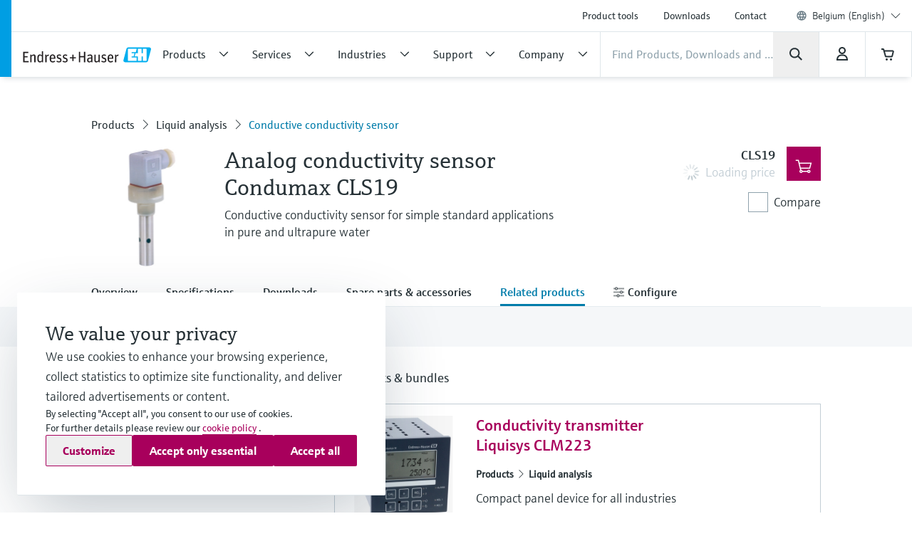

--- FILE ---
content_type: text/css
request_url: https://www.be.endress.com/EH-ICONFONT-3.9-21-NOV-2023/EH-NAMUR-ICONFONT-SET-3.0_5-FEB-2021/eh-namur-iconfont_bw-3/styles.css?v=3
body_size: 303
content:
@charset "UTF-8";

@font-face {
  font-family: "eh-namur-icons-bw-30";
  src:url("fonts/eh-namur-icons-bw-30.eot");
  src:url("fonts/eh-namur-icons-bw-30.eot?#iefix") format("embedded-opentype"),
    url("fonts/eh-namur-icons-bw-30.woff") format("woff"),
    url("fonts/eh-namur-icons-bw-30.ttf") format("truetype"),
    url("fonts/eh-namur-icons-bw-30.svg#eh-namur-icons-bw-30") format("svg");
  font-weight: normal;
  font-style: normal;

}

[data-icon]:before {
  font-family: "eh-namur-icons-bw-30" !important;
  content: attr(data-icon);
  font-style: normal !important;
  font-weight: normal !important;
  font-variant: normal !important;
  text-transform: none !important;
  speak: none;
  line-height: 1;
  -webkit-font-smoothing: antialiased;
  -moz-osx-font-smoothing: grayscale;
}

[class^="eh-namur-icon"]:before,
[class*=" eh-namur-icon"]:before,
[class^="eh-namur-icon"]:after,
[class*=" eh-namur-icon"]:after {
  font-family: "eh-namur-icons-bw-30" !important;
  font-style: normal !important;
  font-weight: normal !important;
  font-variant: normal !important;
  text-transform: none !important;
  speak: none;
  line-height: 1;
  -webkit-font-smoothing: antialiased;
  -moz-osx-font-smoothing: grayscale;
}

.icon-eh-namur-check-function-sw:before {
  content: "\e301";
}
.icon-eh-namur-check-function-sw-invers:before {
  content: "\e300";
}
.icon-eh-namur-failure-sw:before {
  content: "\e304";
}
.icon-eh-namur-failure-sw-invers:before {
  content: "\e303";
}
.icon-eh-namur-good-sw:before {
  content: "\e307";
}
.icon-eh-namur-good-sw-invers:before {
  content: "\e306";
}
.icon-eh-namur-maintenance-sw:before {
  content: "\e310";
}
.icon-eh-namur-maintenance-sw-invers:before {
  content: "\e309";
}
.icon-eh-namur-not-categorized-sw:before {
  content: "\e313";
}
.icon-eh-namur-not-categorized-sw-invers:before {
  content: "\e312";
}
.icon-eh-namur-out-of-specification-sw:before {
  content: "\e316";
}
.icon-eh-namur-out-of-specification-sw-invers:before {
  content: "\e315";
}


--- FILE ---
content_type: application/javascript; charset=utf-8
request_url: https://www.be.endress.com/_/maintenance_mode/en
body_size: 260
content:
if(!window.eh) { window.eh = {} }; window.eh.maintenanceInfo = {"creationDate":"2026-01-19T16:45:19.863Z","nebp":{"enabled":true,"maintenanceEnabled":false,"maintenanceAnnouncementEnabled":false,"start":"2023-12-08T00:00:00.863Z","end":"2023-12-08T00:00:00.863Z","announcementStart":"2023-12-08T00:00:00.864Z","announcementEnd":"2023-12-08T00:00:00.863Z","inMaintenanceModeAnnnouncement":false,"inMaintenanceMode":false,"available":true,"maintenanceInfo":"Estimated downtime: 12/8/23 to 12/8/23 (UTC)","maintenanceCompletedText":"Please return on 12/8/23 (UTC), when we expect the maintenance period to be completed."},"productGuide":{"enabled":true,"maintenanceEnabled":false,"maintenanceAnnouncementEnabled":false,"start":"2021-10-24T00:00:00.864Z","end":"2021-10-24T00:00:00.864Z","announcementStart":"2021-10-24T00:00:00.864Z","announcementEnd":"2021-10-24T00:00:00.864Z","inMaintenanceModeAnnnouncement":false,"inMaintenanceMode":false,"available":true,"maintenanceInfo":"Estimated downtime: 10/24/21 to 10/24/21 (UTC)","maintenanceCompletedText":"Please return on 10/24/21 (UTC), when we expect the maintenance period to be completed."},"myDocuments":{"enabled":true,"maintenanceEnabled":false,"maintenanceAnnouncementEnabled":false,"start":"2026-01-18T00:00:00.864Z","end":"2026-01-18T00:00:00.864Z","announcementStart":"2026-01-18T00:00:00.864Z","announcementEnd":"2026-01-18T00:00:00.864Z","inMaintenanceModeAnnnouncement":false,"inMaintenanceMode":false,"available":true,"maintenanceInfo":"*my-documents.maintenance.tooltip-text","maintenanceCompletedText":"*my-documents.message-maintenance.completed"}}; document.dispatchEvent(new Event('MaintenanceInfo:loaded'));